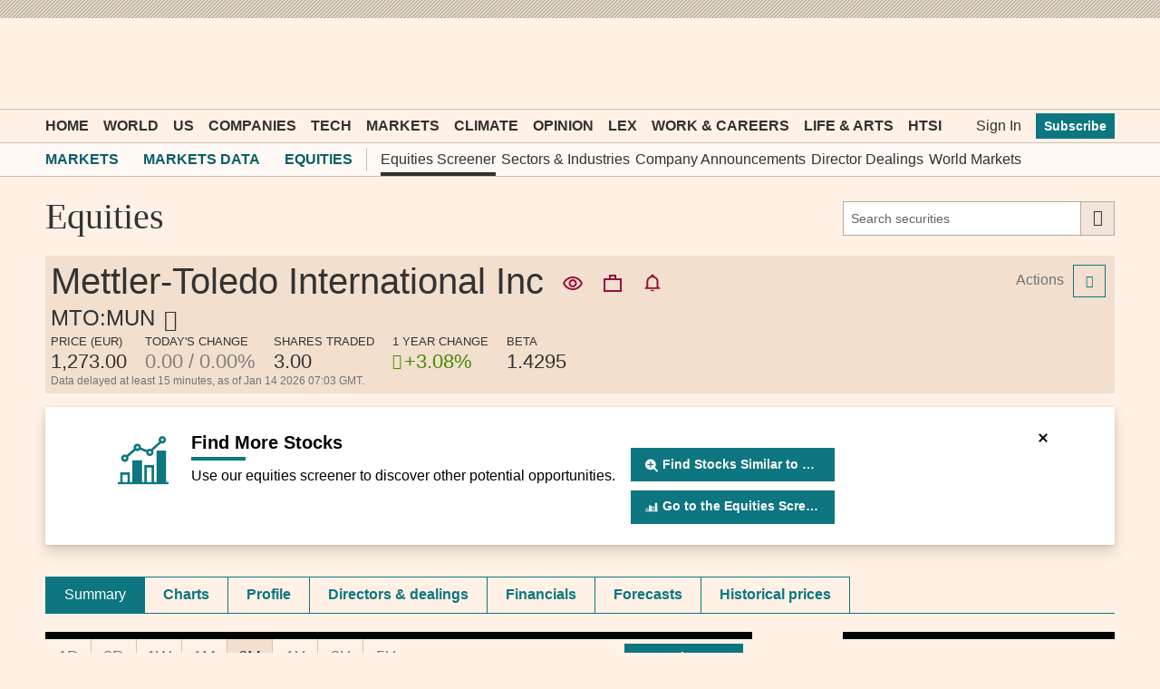

--- FILE ---
content_type: text/css; charset=utf-8
request_url: https://markets.ft.com/data/bundles/styles/modcharts?v=hi2joBusyhlWnNnNj8QT1Gy4jbv8w-wwRcr8xW6cL5U1
body_size: 2834
content:
.modcharts-rootmouse{position:absolute;opacity:0;filter:alpha(opacity=0);background-color:rgba(0,0,0,0)}.modcharts-rootmessages{font-family:Arial;position:absolute;color:#666;font-size:15px;z-index:1;padding:0;width:100%;height:100%}.modcharts-rootmessages .modcharts-chartnotavailable{padding:50px;margin:auto;width:250px;height:70px}.modcharts-noselect{-webkit-touch-callout:none;-webkit-user-select:none;-khtml-user-select:none;-moz-user-select:none;-ms-user-select:none;user-select:none}.modcharts-loading{width:35px;height:35px;position:absolute;z-index:3;background:url(/data/Content/Scripts/ModCharts/dist/img/loader.gif?v=638301793367627594) no-repeat}.modcharts-rootoverlay line{z-index:2}.modcharts-root{position:relative}.modcharts-panel{position:absolute}.modcharts-legend{position:absolute;z-index:1;visibility:hidden;font-size:11px;font-family:Arial,Helvetica;-webkit-touch-callout:none;-webkit-user-select:none;-khtml-user-select:none;-moz-user-select:none;-ms-user-select:none;user-select:none;margin-top:8px}.modcharts-root-loading{pointer-events:none}.modcharts-root-loading .modcharts-legend{opacity:.5}.modcharts-grid{color:#DDD}.modcharts-grid-alt{color:#777}.modcharts-grid-ticks{color:#777}.modcharts-grid-ticks-alt{color:#777}.modcharts-grid-ticks-horiz{color:transparent}.modcharts-grid-horiz-normalize{color:#777}.modcharts-grid-vert{width:1px}.modcharts-grid-vert-normalize{color:#777}.modcharts-grid-vert-penpxon{width:1px}.modcharts-grid-vert-penpxoff{width:2px}.modcharts-grid-horiz-penpxon{width:1px}.modcharts-grid-horiz-penpxoff{width:1px}.modcharts-grid-vert-alt-penpxon{width:1px}.modcharts-grid-vert-alt-penpxoff{width:1px}.modcharts-axis{color:#666;font-size:11px;font-family:Arial,Helvetica,sans-serif}.modcharts-xaxis{text-align:left;padding-left:2px;padding-top:5px;line-height:15px}.modcharts-xaxis-tick{height:6px}.modcharts-xaxis-tick-alt{height:6px}.modcharts-yaxis{padding-top:0;padding-bottom:0}.modcharts-cursor-default{cursor:default}.modcharts-cursor-pointer{cursor:pointer}.modcharts-cursor-ns-resize{cursor:ns-resize}.modcharts-cursor-cross{cursor:url(/data/content/Images/MODCharts/cursor_cross.cur?v=638301793362952352),auto}.modcharts-cursor-closed_hand{cursor:url(/data/content/Images/MODCharts/cursor_closed_hand.cur?v=638301793362952352),auto}.modcharts-image-close{background-image:url(/data/Content/Images/MODCharts/x.png?v=638301793362952352);width:11px;height:11px}.modcharts-label-closure{color:rgba(255,255,255,0.12)}.modcharts-indicator-adl{color:pink;width:1.5px}.modcharts-indicator-advancedecline{color:#49CF6B;width:1.5px}.modcharts-indicator-avgtruerange{color:lightblue;width:1.5px}.modcharts-indicator-awesomeoscillator-pos{color:forestgreen}.modcharts-indicator-awesomeoscillator-neg{color:firebrick}.modcharts-indicator-bollinger{color:rgba(136,136,136,0.8);width:1.5px}.modcharts-indicator-bollinger-fill{color:rgba(194,235,254,0.09)}.modcharts-indicator-bollinger-sma{color:green}.modcharts-indicator-bollingerbandwidth{color:#FFCB6A;width:1.5px}.modcharts-indicator-candlestick{color:#777}.modcharts-indicator-candlestick-pos{color:forestgreen}.modcharts-indicator-candlestick-neg{color:firebrick}.modcharts-indicator-chaikins{color:#32868F;width:1.5px}.modcharts-indicator-commoditychannelindex{color:yellow;width:1px}.modcharts-indicator-commoditychannelindex-overbought{color:steelblue;background-color:rgba(0,0,0,0);width:4px}.modcharts-indicator-commoditychannelindex-oversold{color:steelblue;background-color:rgba(0,0,0,0);width:4px}.modcharts-indicator-crs{color:#49CF6B;width:1.5px}.modcharts-indicator-dividendyield{color:lightblue;width:1.5px}.modcharts-indicator-dmi-adx{color:#0074E8;width:1.5px}.modcharts-indicator-dmi-adxr{color:orange;width:1.5px}.modcharts-indicator-dmi-neg{color:lightblue}.modcharts-indicator-dmi-pos{color:orange}.modcharts-indicator-ema{color:#777;width:1.5px}.modcharts-indicator-linearregression{color:orange;width:1.5px}.modcharts-indicator-macd{color:pink;width:1.5px}.modcharts-indicator-macd-ema{color:#888}.modcharts-indicator-macd-pos{color:forestgreen}.modcharts-indicator-macd-neg{color:firebrick}.modcharts-indicator-mae{color:#999;width:1.5px}.modcharts-indicator-mae-fill{color:rgba(194,235,254,0.15)}.modcharts-indicator-massindex{color:#672D8A;width:1.5px}.modcharts-indicator-massindex-setup{color:#EA7125}.modcharts-indicator-massindex-trigger{color:#00A0DF}.modcharts-indicator-momentum{color:#9A51C6;width:1.5px;background-color:rgba(100,136,136,0.2)}.modcharts-indicator-moneyflow{color:darkred;width:1.5px}.modcharts-indicator-moneyflowindex{color:purple;width:1.5px}.modcharts-indicator-moneyflowindex-overbought{color:#545454;background-color:rgba(255,0,0,0.1)}.modcharts-indicator-moneyflowindex-oversold{color:#545454;background-color:rgba(0,255,0,0.1)}.modcharts-indicator-onbalancevolume{color:darkorange;width:1.5px}.modcharts-indicator-perange{color:#275630;width:1.5px}.modcharts-indicator-perange-low{color:green}.modcharts-indicator-peratio{color:orange;width:1.5px}.modcharts-indicator-percentb{color:darkorange;width:1px}.modcharts-indicator-percentb-overbought{color:forestgreen;background-color:rgba(0,0,0,0);width:3px}.modcharts-indicator-percentb-median{color:steelblue;width:3px}.modcharts-indicator-percentb-oversold{color:forestgreen;background-color:rgba(0,0,0,0);width:3px}.modcharts-indicator-previousclose{color:darkred;width:1.5px}.modcharts-indicator-previousclose-label{color:#333;font-weight:normal;font-family:Arial,Helvetica,sans-serif;font-size:11px}.modcharts-indicator-price{color:steelblue;width:1.5px}.modcharts-indicator-price-lineup{color:green}.modcharts-indicator-price-linedown{color:darkred}.modcharts-indicator-price-fill{color:none}.modcharts-indicator-price-fillstart{color:none}.modcharts-indicator-price-fillstop{color:none}.modcharts-indicator-price-fillpos{color:forestgreen}.modcharts-indicator-price-fillneg{color:firebrick}.modcharts-indicator-price-dot-fill{color:steelblue;width:5px}.modcharts-indicator-price-sessionbreak{width:1.5px}.modcharts-indicator-price-sessionbreak-penpxon{width:2px}.modcharts-indicator-price-sessionbreak-penpxoff{width:2px}.modcharts-indicator-pricechannel{color:#888;width:1.5px}.modcharts-indicator-pricechannel-down{color:#666}.modcharts-indicator-pricechannel-fill{color:rgba(194,235,254,0.15)}.modcharts-indicator-proc{color:green;width:1.5px}.modcharts-indicator-proc-zero{color:#000}.modcharts-indicator-psar{color:#EA4D00;width:2px}.modcharts-indicator-revenue{color:#AB491F;width:1px}.modcharts-indicator-rollingeps{color:#EEA00F;width:1px}.modcharts-indicator-rollingdividend{color:#26A42D;width:1px}.modcharts-indicator-rsi{color:orange;width:1.5px}.modcharts-indicator-rsi-overbought{color:#545454;background-color:rgba(255,0,0,0.1)}.modcharts-indicator-rsi-oversold{color:#545454;background-color:rgba(0,255,0,0.1)}.modcharts-indicator-sectorindustry{color:#EA4D00;width:1.5px}.modcharts-indicator-sma{color:#72D6FC;width:1.5px}.modcharts-indicator-stochastics{color:#666;width:1.5px}.modcharts-indicator-stochastics-overbought{color:#545454;background-color:rgba(255,0,0,0.1)}.modcharts-indicator-stochastics-oversold{color:#545454;background-color:rgba(0,255,0,0.1)}.modcharts-indicator-stochastics-d{color:#600}.modcharts-indicator-tsf{color:red;width:1.5px}.modcharts-indicator-ultimateoscillator{color:#555;width:1.5px}.modcharts-indicator-ultimateoscillator-overbought{color:#545454;background-color:rgba(255,0,0,0.1)}.modcharts-indicator-ultimateoscillator-oversold{color:#545454;background-color:rgba(0,255,0,0.1)}.modcharts-indicator-volume{color:steelblue}.modcharts-indicator-volume-pos{color:forestgreen}.modcharts-indicator-volume-neg{color:firebrick}.modcharts-indicator-volumebyprice-up{color:rgba(34,139,34,0.5)}.modcharts-indicator-volumebyprice-down{color:rgba(178,34,34,0.5)}.modcharts-indicator-vroc{color:#BF6900;width:1.5px}.modcharts-indicator-vroc-zero{color:#333}.modcharts-indicator-williamspctr{color:#B8814E;width:1.5px}.modcharts-indicator-williamspctr-overbought{color:#545454;background-color:rgba(255,0,0,0.1)}.modcharts-indicator-williamspctr-oversold{color:#545454;background-color:rgba(0,255,0,0.1)}.modcharts-indicator-wma{color:#777;width:1.5px}.modcharts-indicator-updownratio{color:#72D6FB;width:1.5px}.modcharts-tool-line{color:#80B9FF;width:1.5px}.modcharts-tool-line-handle{color:#000;width:10px;background-color:white}.modcharts-tool-line-fibonacci{color:white;width:1px}.modcharts-tool-line-ray{color:purple;width:2px}.modcharts-tool-line-extended{color:orange;width:2px}.modcharts-tool-line-ellipse{color:orange;width:2px;background-color:none}.modcharts-tool-line-rect{color:darkred;width:2px;background-color:none}.modcharts-tool-extended-horizontal-support{color:limegreen;width:2px}.modcharts-tool-extended-horizontal-resistance{color:red;width:2px}.modcharts-tool-extended-horizontal-default{color:pink;width:2px}.modcharts-crosshair{position:absolute;color:#ccc;height:20px}.modcharts-crosshair-horiz,.modcharts-crosshair-vert{stroke:#777;stroke-width:1;stroke-dasharray:2,1;shape-rendering:crispEdges}.modcharts-crosshair-circle{display:none;fill:#fff;stroke:#333;width:3.5px;stroke-width:1}.modcharts-toolconfig{position:absolute;z-index:99;font-family:Arial;font-size:12px;display:none;cursor:default;-webkit-touch-callout:none;-webkit-user-select:none;-khtml-user-select:none;-moz-user-select:none;-ms-user-select:none;user-select:none}.modcharts-toolconfig span{line-height:28px}.modcharts-toolconfig-toggle{height:25px;font-size:11px;cursor:pointer;z-index:10;font-size:11px;padding:0 2px;margin:0;line-height:0;height:15px;width:15px}.modcharts-toolconfig input{cursor:pointer}.modcharts-toolconfig input.symbol{border:1px solid #aaa;font-size:16px;height:21px;text-transform:uppercase;padding:0;width:60px}.modcharts-toolconfig .modcharts-toolconfig-content{width:370px;height:135px;background:#fff;border:1px solid #aaa;border-radius:5px;display:none;padding:10px;box-shadow:2px 2px 10px rgba(0,0,0,0.5)}.modcharts-toolconfig .modcharts-toolconfig-content input[type="text"]{float:left;margin-bottom:5px}.modcharts-toolconfig .modcharts-toolconfig-content input[type="button"]{margin:15px 10px 0 0}.modcharts-toolconfig .modcharts-toolconfig-content-key{float:left;width:75px}.modcharts-toolconfig select{width:130px}.modcharts-contains:before,.modcharts-contains:after{content:" ";display:table}.modcharts-contains:after{clear:both}